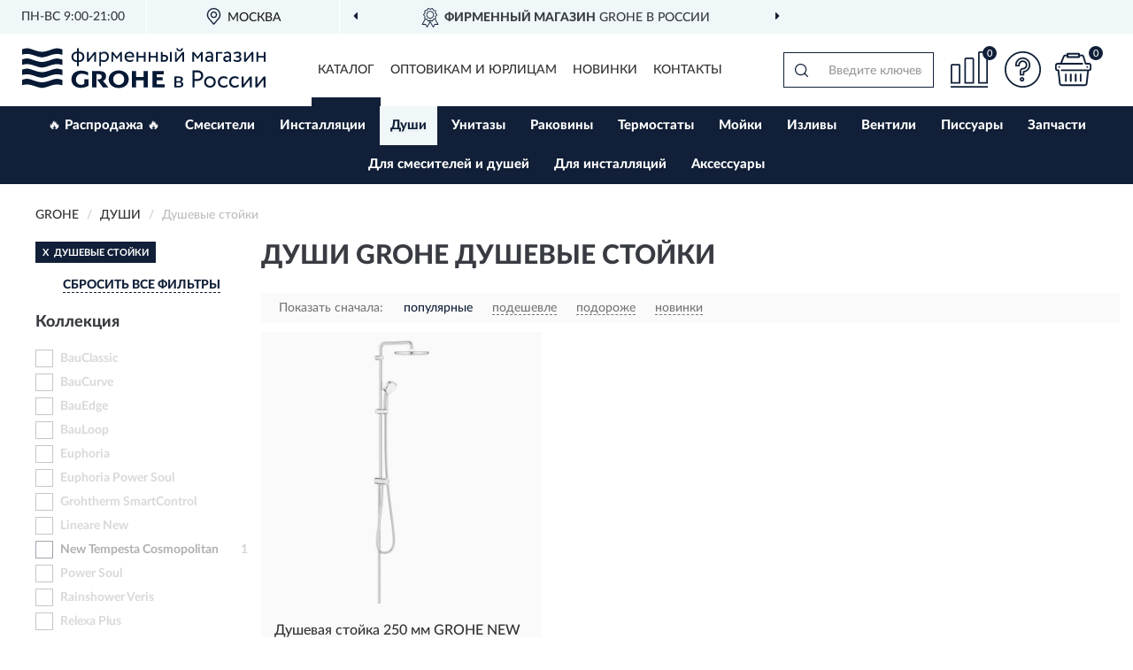

--- FILE ---
content_type: text/html; charset=utf-8
request_url: https://gr-store.ru/dushi/dushevye-stoyki/
body_size: 13513
content:
<!DOCTYPE html>
<html dir="ltr" lang="ru">
<head>
<meta charset="UTF-8" />
<meta name="viewport" content="width=device-width, initial-scale=1, shrink-to-fit=no" />
<base href="https://gr-store.ru/" />
<link rel="preload" href="catalog/view/fonts/Lato-Medium.woff2" as="font" type="font/woff2" crossorigin="anonymous" />
<link rel="preload" href="catalog/view/fonts/Lato-Heavy.woff2" as="font" type="font/woff2" crossorigin="anonymous" />
<link rel="preload" href="catalog/view/fonts/Lato-Bold.woff2" as="font" type="font/woff2" crossorigin="anonymous" />
<link rel="preload" href="catalog/view/fonts/font-awesome/fonts/fontawesome-webfont.woff2" as="font" type="font/woff2" crossorigin="anonymous" />
<link rel="preload" href="catalog/view/javascript/jquery/jquery.min.js" as="script" type="text/javascript" />
<link rel="preload" href="catalog/view/theme/coloring/assets/bootstrap/css/bootstrap.min.css" as="style" type="text/css" />
<link rel="preload" href="catalog/view/theme/coloring/stylesheet/style.css?ver=68" as="style" type="text/css" />
<title>Души GROHE Душевые стойки. Официальный Сайт GROHE в России.</title>
<meta name="description" content="Купить ✅ души GROHE (GROHE) Душевые стойки ❤️ по низкой цене можно на ❗ Официальном Сайте GROHE с доставкой ✈️ по всей России." /><meta name="yandex-verification" content="bdaad7d8aad73d90" /><meta http-equiv="X-UA-Compatible" content="IE=edge">
<link rel="apple-touch-icon" sizes="76x76" href="favicon-76x76.png" />
<link rel="apple-touch-icon" sizes="192x192" href="favicon-192x192.png" />
<link rel="icon" type="image/png" sizes="192x192" href="favicon-192x192.png" />
<meta name="msapplication-config" content="browserconfig.xml" />
<meta name="theme-color" content="#FFFFFF" />
<link href="https://gr-store.ru/dushi/dushevye-stoyki/" rel="canonical" />
<script src="catalog/view/javascript/jquery/jquery.min.js"></script>
<link href="catalog/view/theme/coloring/assets/bootstrap/css/bootstrap.min.css" rel="stylesheet" type="text/css" />
<link href="catalog/view/theme/coloring/stylesheet/style.css?ver=68" rel="stylesheet" type="text/css" />
</head>
<body class="product-category category-2">
<header class="nobg">
		<div class="top-menu-bgr-box msk">
		<div class="container">
			<div class="row">
				<div class="working_time col-xs-6 col-sm-3 col-md-3 col-lg-2 text-center">
					<div class="rezim">ПН-ВС 9:00-21:00</div>
				</div>
				<div class="current-city-holder col-xs-6 col-sm-3 col-md-3 col-lg-2 text-center">
					<button type="button" class="btn btn-link current-city"><i></i><span>Москва</span></button>
					<div class="check-city-block">
						<p class="title">Ваш город - <span>Москва</span></p>
						<div class="check-city-button-holder">
							<button class="btn yes-button">Да</button>
							<button class="btn no-button" data-toggle="modal" data-target="#userCity">Выбрать другой город</button>
						</div>
						<p class="check-city-notification">От выбраного города зависят сроки доставки</p>
					</div>	
				</div>
				<div class="top-advantage col-xs-12 text-center msk">
					<div class="advantage" id="advantage_carousel">
						<div class="advantage-block"><span><b>Фирменный магазин</b> GROHE в России</span></div>
						<div class="advantage-block"><span><b>Доставим</b> по всей России</span></div>						<div class="advantage-block"><span><b>Полный</b> ассортимент бренда</span></div>					</div>
				</div>
							</div>
		</div>
	</div>
			<div class="header-bgr-box nobg">
		<div class="container">
									<div class="row">
				<div class="logo-block col-md-3 col-sm-12 col-xs-12">
					<div id="logo">
					  					  							<a href="https://gr-store.ru/"><img src="/image/catalog/logo.svg" width="275" height="48" title="Gr-Store.ru" alt="Gr-Store.ru" class="img-responsive" /></a>
											  					</div>
				</div>
				<div class="catalog-block col-md-5 col-xs-12 text-center">
					<div class="catalog-line text-center">
						<div class="catalog-item text-center">
							<a role="button" onclick="getcatalog();" class="catalog-url">Каталог</a>
						</div>
						<div class="catalog-item text-center">
							<a href="https://gr-store.ru/contacts-opt" class="opt-url">Оптовикам и юрлицам</a>						</div>
						<div class="catalog-item text-center">
													<a href="https://gr-store.ru/novinki" class="novinki-url">Новинки</a>												</div>
						<div class="catalog-item text-center">
							<a href="https://gr-store.ru/contacts" class="contacts-url">Контакты</a>						</div>
					</div>
				</div>
				<div class="cart-block col-md-2 col-sm-4 col-xs-5 text-center">
					<div class="row">
						<div class="cart-item compare-icon col-xs-4">
							<a rel="nofollow" href="https://gr-store.ru/compare-products/" class="mcompare"><span id="mcompare-total" class="compare-qty">0</span></a>
						</div>
						<div class="cart-item help-icon col-xs-4">
							<a role="button" class="mhelp dropdown-toggle" data-toggle="dropdown"><span style="font-size:0">Справка</span></a>
							<ul class="help-icon-menu dropdown-menu">
								<li><a href="https://gr-store.ru/dostavka"><i class="fa fa-circle"></i> Доставка</a></li>
								<li><a href="https://gr-store.ru/oplata"><i class="fa fa-circle"></i> Оплата</a></li>
								<li><a href="https://gr-store.ru/vozvrat"><i class="fa fa-circle"></i> Возврат</a></li>
							</ul>
						</div>
						<div class="cart-item cart-icon col-xs-4">
							<a rel="nofollow" href="/simplecheckout/" class="mcart"><span id="mcart-total" class="cart-qty">0</span></a>
						</div>
					</div>
				</div>
				<div class="search-block col-md-2 col-sm-8 col-xs-7"><div id="search" class="input-group">
	<span class="input-group-btn"><button type="button" class="btn" id="search-button"><span style="display:block;font-size:0">Поиск</span></button></span>
	<input type="text" name="search" value="" placeholder="Введите ключевое слово" class="form-control" />
</div></div>
			</div>
					</div>
	</div>
			<div class="menu-top-box">
		<div class="container">
			<div id="menu-list-top">
											<div class="menu-item">
					<a href="https://gr-store.ru/rasprodazha/">🔥 Распродажа 🔥</a>				</div>
								<div class="menu-item">
					<a href="https://gr-store.ru/smesiteli/">Смесители</a>				</div>
								<div class="menu-item">
					<a href="https://gr-store.ru/installjatsii/">Инсталляции</a>				</div>
								<div class="menu-item">
					<a href="https://gr-store.ru/dushi/" class="active">Души</a>				</div>
								<div class="menu-item">
					<a href="https://gr-store.ru/unitazy/">Унитазы</a>				</div>
								<div class="menu-item">
					<a href="https://gr-store.ru/rakoviny/">Раковины</a>				</div>
								<div class="menu-item">
					<a href="https://gr-store.ru/termostaty/">Термостаты</a>				</div>
								<div class="menu-item">
					<a href="https://gr-store.ru/mojki/">Мойки</a>				</div>
								<div class="menu-item">
					<a href="https://gr-store.ru/izlivy/">Изливы</a>				</div>
								<div class="menu-item">
					<a href="https://gr-store.ru/ventili/">Вентили</a>				</div>
								<div class="menu-item">
					<a href="https://gr-store.ru/pissuary/">Писсуары</a>				</div>
								<div class="menu-item">
					<a href="https://gr-store.ru/zapchasti/">Запчасти</a>				</div>
								<div class="menu-item">
					<a href="https://gr-store.ru/dlja-smesitelej-i-dushej/">Для смесителей и душей</a>				</div>
								<div class="menu-item">
					<a href="https://gr-store.ru/dlja-instaljatsij/">Для инсталляций</a>				</div>
								<div class="menu-item">
					<a href="https://gr-store.ru/aksessuary/">Аксессуары</a>				</div>
										</div>
					</div>
    </div>
	</header>
<div class="hidden" id="mapdata" data-lat="55.76" data-lon="37.64"></div>
<div class="hidden" id="mapcity" data-text="Москва" data-kladr="7700000000000" data-zip="115172" data-fias="0c5b2444-70a0-4932-980c-b4dc0d3f02b5"></div>
<div class="hidden" id="userip" data-text="18.223.247.234" data-recook="0"></div>
<div class="container category-page">
  <div class="row">
	<div class="breadcrumb-line col-sm-12">
		<ul class="breadcrumb" itemscope="" itemtype="http://schema.org/BreadcrumbList">
											<li itemscope="" itemprop="itemListElement" itemtype="http://schema.org/ListItem"><a itemprop="item" href="https://gr-store.ru/"><span itemprop="name">GROHE</span></a><meta itemprop="position" content="1" /></li>
														<li itemscope="" itemprop="itemListElement" itemtype="http://schema.org/ListItem"><a itemprop="item" href="https://gr-store.ru/dushi/"><span itemprop="name">Души</span></a><meta itemprop="position" content="2" /></li>
														<li itemscope="" itemprop="itemListElement" itemtype="http://schema.org/ListItem" class="active"><span itemprop="name">Душевые стойки</span><link itemprop="item" href="https://gr-store.ru/dushi/dushevye-stoyki/" /><meta itemprop="position" content="3" /></li>
							</ul>
	</div>
		<div id="column-left" class="col-md-3 col-sm-4 hidden-xs">
    <div id="panel-filterpro0" class="panel-filterpro">
	<div class="panel panel-default">
		<div class="panel-heading">
						<div class="filterons">
																																																																																																																																																																																																																																																																																																																																																																																																																																																																																																																																																																																																																																																																																																																																																																																																																																																																																																																																																																																																																																																																																																																																																																																																																																																																																											<div class="filteron-item" data-text="fi_29_292"><span>X</span> Душевые стойки</div>
																																																																																																																																																																																																																																																																																																																																																																																																																																																																																																																																																																																																																																																																																																																																																																																																																																																																															</div>
						<div class="filterclrs">
				<a href="https://gr-store.ru/dushi/" id="clear_filter" rel="nofollow">СБРОСИТЬ ВСЕ ФИЛЬТРЫ</a>
			</div>
					</div>
		<div class="list-group">
			<div class="filter_groups">			<a role="button" class="list-group-item">Коллекция</a>
		<div class="list-group-item">
														<div class="checkbox rshaded shaded">
					<label>						<input id="fi_16_95" name="filterpro[16][]" type="checkbox" data-frl="bauclassic/" value="95" disabled="disabled" />
						<a class="name">BauClassic</a><span class="count"></span>
					</label>
				</div>
																			<div class="checkbox rshaded shaded">
					<label>						<input id="fi_16_96" name="filterpro[16][]" type="checkbox" data-frl="baucurve/" value="96" disabled="disabled" />
						<a class="name">BauCurve</a><span class="count"></span>
					</label>
				</div>
																			<div class="checkbox rshaded shaded">
					<label>						<input id="fi_16_98" name="filterpro[16][]" type="checkbox" data-frl="bauedge/" value="98" disabled="disabled" />
						<a class="name">BauEdge</a><span class="count"></span>
					</label>
				</div>
																			<div class="checkbox rshaded shaded">
					<label>						<input id="fi_16_100" name="filterpro[16][]" type="checkbox" data-frl="bauloop/" value="100" disabled="disabled" />
						<a class="name">BauLoop</a><span class="count"></span>
					</label>
				</div>
																			<div class="checkbox rshaded shaded noshow hidden">
					<label>						<input id="fi_16_108" name="filterpro[16][]" type="checkbox" data-frl="concetto/" value="108" disabled="disabled" />
						<a class="name">Concetto</a><span class="count"></span>
					</label>
				</div>
																			<div class="checkbox rshaded shaded noshow hidden">
					<label>						<input id="fi_16_409" name="filterpro[16][]" type="checkbox" data-frl="essence1/" value="409" disabled="disabled" />
						<a class="name">Essence+</a><span class="count"></span>
					</label>
				</div>
																			<div class="checkbox rshaded shaded">
					<label>						<input id="fi_16_410" name="filterpro[16][]" type="checkbox" data-frl="euphoria/" value="410" disabled="disabled" />
						<a class="name">Euphoria</a><span class="count"></span>
					</label>
				</div>
																			<div class="checkbox rshaded shaded noshow hidden">
					<label>						<input id="fi_16_921" name="filterpro[16][]" type="checkbox" data-frl="euphoria-champagne/" value="921" disabled="disabled" />
						<a class="name">Euphoria Champagne</a><span class="count"></span>
					</label>
				</div>
																			<div class="checkbox rshaded shaded noshow hidden">
					<label>						<input id="fi_16_411" name="filterpro[16][]" type="checkbox" data-frl="euphoria-concetto-system/" value="411" disabled="disabled" />
						<a class="name">Euphoria Concetto System</a><span class="count"></span>
					</label>
				</div>
																			<div class="checkbox rshaded shaded noshow hidden">
					<label>						<input id="fi_16_412" name="filterpro[16][]" type="checkbox" data-frl="euphoria-cosmopolitan/" value="412" disabled="disabled" />
						<a class="name">Euphoria Cosmopolitan</a><span class="count"></span>
					</label>
				</div>
																			<div class="checkbox rshaded shaded noshow hidden">
					<label>						<input id="fi_16_413" name="filterpro[16][]" type="checkbox" data-frl="euphoria-cube/" value="413" disabled="disabled" />
						<a class="name">Euphoria Cube</a><span class="count"></span>
					</label>
				</div>
																			<div class="checkbox rshaded shaded noshow hidden">
					<label>						<input id="fi_16_927" name="filterpro[16][]" type="checkbox" data-frl="euphoria-cube1/" value="927" disabled="disabled" />
						<a class="name">Euphoria Cube+</a><span class="count"></span>
					</label>
				</div>
																			<div class="checkbox rshaded shaded">
					<label>						<input id="fi_16_416" name="filterpro[16][]" type="checkbox" data-frl="euphoria-power-soul/" value="416" disabled="disabled" />
						<a class="name">Euphoria Power Soul</a><span class="count"></span>
					</label>
				</div>
																			<div class="checkbox rshaded shaded noshow hidden">
					<label>						<input id="fi_16_417" name="filterpro[16][]" type="checkbox" data-frl="euphoria-smartcontrol/" value="417" disabled="disabled" />
						<a class="name">Euphoria SmartControl</a><span class="count"></span>
					</label>
				</div>
																			<div class="checkbox rshaded shaded noshow hidden">
					<label>						<input id="fi_16_418" name="filterpro[16][]" type="checkbox" data-frl="euphoria-smartcontrol-cube/" value="418" disabled="disabled" />
						<a class="name">Euphoria SmartControl Cube</a><span class="count"></span>
					</label>
				</div>
																			<div class="checkbox rshaded shaded noshow hidden">
					<label>						<input id="fi_16_419" name="filterpro[16][]" type="checkbox" data-frl="euphoria-smartcontrol-system/" value="419" disabled="disabled" />
						<a class="name">Euphoria SmartControl System</a><span class="count"></span>
					</label>
				</div>
																			<div class="checkbox rshaded shaded noshow hidden">
					<label>						<input id="fi_16_420" name="filterpro[16][]" type="checkbox" data-frl="euphoria-system/" value="420" disabled="disabled" />
						<a class="name">Euphoria System</a><span class="count"></span>
					</label>
				</div>
																			<div class="checkbox rshaded shaded noshow hidden">
					<label>						<input id="fi_16_116" name="filterpro[16][]" type="checkbox" data-frl="eurocube/" value="116" disabled="disabled" />
						<a class="name">Eurocube</a><span class="count"></span>
					</label>
				</div>
																			<div class="checkbox rshaded shaded noshow hidden">
					<label>						<input id="fi_16_120" name="filterpro[16][]" type="checkbox" data-frl="euroeco/" value="120" disabled="disabled" />
						<a class="name">Euroeco</a><span class="count"></span>
					</label>
				</div>
																			<div class="checkbox rshaded shaded noshow hidden">
					<label>						<input id="fi_16_124" name="filterpro[16][]" type="checkbox" data-frl="europlus/" value="124" disabled="disabled" />
						<a class="name">Europlus</a><span class="count"></span>
					</label>
				</div>
																			<div class="checkbox rshaded shaded noshow hidden">
					<label>						<input id="fi_16_127" name="filterpro[16][]" type="checkbox" data-frl="eurosmart/" value="127" disabled="disabled" />
						<a class="name">Eurosmart</a><span class="count"></span>
					</label>
				</div>
																			<div class="checkbox rshaded shaded noshow hidden">
					<label>						<input id="fi_16_128" name="filterpro[16][]" type="checkbox" data-frl="eurosmart-cosmopolitan/" value="128" disabled="disabled" />
						<a class="name">Eurosmart Cosmopolitan</a><span class="count"></span>
					</label>
				</div>
																			<div class="checkbox rshaded shaded noshow hidden">
					<label>						<input id="fi_16_132" name="filterpro[16][]" type="checkbox" data-frl="eurostyle-new/" value="132" disabled="disabled" />
						<a class="name">Eurostyle New</a><span class="count"></span>
					</label>
				</div>
																			<div class="checkbox rshaded shaded noshow hidden">
					<label>						<input id="fi_16_424" name="filterpro[16][]" type="checkbox" data-frl="f-digital-deluxe/" value="424" disabled="disabled" />
						<a class="name">F-digital Deluxe</a><span class="count"></span>
					</label>
				</div>
																			<div class="checkbox rshaded shaded noshow hidden">
					<label>						<input id="fi_16_134" name="filterpro[16][]" type="checkbox" data-frl="grohtherm/" value="134" disabled="disabled" />
						<a class="name">Grohtherm</a><span class="count"></span>
					</label>
				</div>
																			<div class="checkbox rshaded shaded noshow hidden">
					<label>						<input id="fi_16_426" name="filterpro[16][]" type="checkbox" data-frl="grohtherm-cosmopolitan-new/" value="426" disabled="disabled" />
						<a class="name">Grohtherm Cosmopolitan New</a><span class="count"></span>
					</label>
				</div>
																			<div class="checkbox rshaded shaded noshow hidden">
					<label>						<input id="fi_16_136" name="filterpro[16][]" type="checkbox" data-frl="grohtherm-cube/" value="136" disabled="disabled" />
						<a class="name">Grohtherm Cube</a><span class="count"></span>
					</label>
				</div>
																			<div class="checkbox rshaded shaded">
					<label>						<input id="fi_16_140" name="filterpro[16][]" type="checkbox" data-frl="grohtherm-smartcontrol/" value="140" disabled="disabled" />
						<a class="name">Grohtherm SmartControl</a><span class="count"></span>
					</label>
				</div>
																			<div class="checkbox rshaded shaded noshow hidden">
					<label>						<input id="fi_16_917" name="filterpro[16][]" type="checkbox" data-frl="grohtherm-smartcontrol-perfect/" value="917" disabled="disabled" />
						<a class="name">Grohtherm SmartControl Perfect</a><span class="count"></span>
					</label>
				</div>
																			<div class="checkbox rshaded shaded">
					<label>						<input id="fi_16_143" name="filterpro[16][]" type="checkbox" data-frl="lineare-new/" value="143" disabled="disabled" />
						<a class="name">Lineare New</a><span class="count"></span>
					</label>
				</div>
																			<div class="checkbox rshaded shaded noshow hidden">
					<label>						<input id="fi_16_427" name="filterpro[16][]" type="checkbox" data-frl="movario/" value="427" disabled="disabled" />
						<a class="name">Movario</a><span class="count"></span>
					</label>
				</div>
																			<div class="checkbox rshaded noshow hidden">
					<label>						<input id="fi_16_428" name="filterpro[16][]" type="checkbox" data-frl="new-tempesta/" value="428" />
						<a href="https://gr-store.ru/dushi/new-tempesta/" rel="nofollow" class="name">New Tempesta</a><span class="count">1</span>
					</label>
				</div>
																			<div class="checkbox rshaded">
					<label>						<input id="fi_16_429" name="filterpro[16][]" type="checkbox" data-frl="new-tempesta-cosmopolitan/" value="429" />
						<a href="https://gr-store.ru/dushi/new-tempesta-cosmopolitan/" rel="nofollow" class="name">New Tempesta Cosmopolitan</a><span class="count">1</span>
					</label>
				</div>
																			<div class="checkbox rshaded shaded noshow hidden">
					<label>						<input id="fi_16_430" name="filterpro[16][]" type="checkbox" data-frl="new-tempesta-rustic/" value="430" disabled="disabled" />
						<a class="name">New Tempesta Rustic</a><span class="count"></span>
					</label>
				</div>
																			<div class="checkbox rshaded shaded">
					<label>						<input id="fi_16_432" name="filterpro[16][]" type="checkbox" data-frl="power-soul/" value="432" disabled="disabled" />
						<a class="name">Power Soul</a><span class="count"></span>
					</label>
				</div>
																			<div class="checkbox rshaded shaded noshow hidden">
					<label>						<input id="fi_16_433" name="filterpro[16][]" type="checkbox" data-frl="power-soul-cosmopolitan/" value="433" disabled="disabled" />
						<a class="name">Power Soul Cosmopolitan</a><span class="count"></span>
					</label>
				</div>
																			<div class="checkbox rshaded shaded noshow hidden">
					<label>						<input id="fi_16_150" name="filterpro[16][]" type="checkbox" data-frl="rainshower/" value="150" disabled="disabled" />
						<a class="name">Rainshower</a><span class="count"></span>
					</label>
				</div>
																			<div class="checkbox rshaded shaded noshow hidden">
					<label>						<input id="fi_16_434" name="filterpro[16][]" type="checkbox" data-frl="rainshower-allure/" value="434" disabled="disabled" />
						<a class="name">Rainshower Allure</a><span class="count"></span>
					</label>
				</div>
																			<div class="checkbox rshaded shaded noshow hidden">
					<label>						<input id="fi_16_436" name="filterpro[16][]" type="checkbox" data-frl="rainshower-cosmopolitan/" value="436" disabled="disabled" />
						<a class="name">Rainshower Cosmopolitan</a><span class="count"></span>
					</label>
				</div>
																			<div class="checkbox rshaded shaded noshow hidden">
					<label>						<input id="fi_16_940" name="filterpro[16][]" type="checkbox" data-frl="rainshower-cube/" value="940" disabled="disabled" />
						<a class="name">Rainshower Cube</a><span class="count"></span>
					</label>
				</div>
																			<div class="checkbox rshaded shaded noshow hidden">
					<label>						<input id="fi_16_437" name="filterpro[16][]" type="checkbox" data-frl="rainshower-eco/" value="437" disabled="disabled" />
						<a class="name">Rainshower Eco</a><span class="count"></span>
					</label>
				</div>
																			<div class="checkbox rshaded shaded noshow hidden">
					<label>						<input id="fi_16_440" name="filterpro[16][]" type="checkbox" data-frl="rainshower-f-series/" value="440" disabled="disabled" />
						<a class="name">Rainshower F-Series</a><span class="count"></span>
					</label>
				</div>
																			<div class="checkbox rshaded shaded noshow hidden">
					<label>						<input id="fi_16_922" name="filterpro[16][]" type="checkbox" data-frl="rainshower-grandera/" value="922" disabled="disabled" />
						<a class="name">Rainshower Grandera</a><span class="count"></span>
					</label>
				</div>
																			<div class="checkbox rshaded shaded noshow hidden">
					<label>						<input id="fi_16_441" name="filterpro[16][]" type="checkbox" data-frl="rainshower-icon/" value="441" disabled="disabled" />
						<a class="name">Rainshower Icon</a><span class="count"></span>
					</label>
				</div>
																			<div class="checkbox rshaded shaded noshow hidden">
					<label>						<input id="fi_16_910" name="filterpro[16][]" type="checkbox" data-frl="rainshower-mono/" value="910" disabled="disabled" />
						<a class="name">Rainshower Mono</a><span class="count"></span>
					</label>
				</div>
																			<div class="checkbox rshaded shaded noshow hidden">
					<label>						<input id="fi_16_443" name="filterpro[16][]" type="checkbox" data-frl="rainshower-rustic/" value="443" disabled="disabled" />
						<a class="name">Rainshower Rustic</a><span class="count"></span>
					</label>
				</div>
																			<div class="checkbox rshaded shaded noshow hidden">
					<label>						<input id="fi_16_911" name="filterpro[16][]" type="checkbox" data-frl="rainshower-smartactive-cube/" value="911" disabled="disabled" />
						<a class="name">Rainshower SmartActive Cube</a><span class="count"></span>
					</label>
				</div>
																			<div class="checkbox rshaded shaded noshow hidden">
					<label>						<input id="fi_16_912" name="filterpro[16][]" type="checkbox" data-frl="rainshower-smartconnect/" value="912" disabled="disabled" />
						<a class="name">Rainshower SmartConnect</a><span class="count"></span>
					</label>
				</div>
																			<div class="checkbox rshaded shaded noshow hidden">
					<label>						<input id="fi_16_151" name="filterpro[16][]" type="checkbox" data-frl="rainshower-smartcontrol/" value="151" disabled="disabled" />
						<a class="name">Rainshower SmartControl</a><span class="count"></span>
					</label>
				</div>
																			<div class="checkbox rshaded shaded noshow hidden">
					<label>						<input id="fi_16_444" name="filterpro[16][]" type="checkbox" data-frl="rainshower-solo/" value="444" disabled="disabled" />
						<a class="name">Rainshower Solo</a><span class="count"></span>
					</label>
				</div>
																			<div class="checkbox rshaded shaded">
					<label>						<input id="fi_16_448" name="filterpro[16][]" type="checkbox" data-frl="rainshower-veris/" value="448" disabled="disabled" />
						<a class="name">Rainshower Veris</a><span class="count"></span>
					</label>
				</div>
																			<div class="checkbox rshaded shaded noshow hidden">
					<label>						<input id="fi_16_449" name="filterpro[16][]" type="checkbox" data-frl="relexa/" value="449" disabled="disabled" />
						<a class="name">Relexa</a><span class="count"></span>
					</label>
				</div>
																			<div class="checkbox rshaded shaded">
					<label>						<input id="fi_16_905" name="filterpro[16][]" type="checkbox" data-frl="relexa-plus/" value="905" disabled="disabled" />
						<a class="name">Relexa Plus</a><span class="count"></span>
					</label>
				</div>
																			<div class="checkbox rshaded shaded noshow hidden">
					<label>						<input id="fi_16_906" name="filterpro[16][]" type="checkbox" data-frl="relexa-ultra/" value="906" disabled="disabled" />
						<a class="name">Relexa Ultra</a><span class="count"></span>
					</label>
				</div>
																			<div class="checkbox rshaded shaded noshow hidden">
					<label>						<input id="fi_16_453" name="filterpro[16][]" type="checkbox" data-frl="sena/" value="453" disabled="disabled" />
						<a class="name">Sena</a><span class="count"></span>
					</label>
				</div>
																			<div class="checkbox rshaded shaded noshow hidden">
					<label>						<input id="fi_16_924" name="filterpro[16][]" type="checkbox" data-frl="sena-trigger-spray/" value="924" disabled="disabled" />
						<a class="name">Sena Trigger Spray</a><span class="count"></span>
					</label>
				</div>
																			<div class="checkbox rshaded shaded noshow hidden">
					<label>						<input id="fi_16_455" name="filterpro[16][]" type="checkbox" data-frl="smartcontrol/" value="455" disabled="disabled" />
						<a class="name">SmartControl</a><span class="count"></span>
					</label>
				</div>
																			<div class="checkbox rshaded shaded noshow hidden">
					<label>						<input id="fi_16_456" name="filterpro[16][]" type="checkbox" data-frl="tempesta/" value="456" disabled="disabled" />
						<a class="name">Tempesta</a><span class="count"></span>
					</label>
				</div>
																			<div class="checkbox rshaded shaded noshow hidden">
					<label>						<input id="fi_16_925" name="filterpro[16][]" type="checkbox" data-frl="tempesta-f/" value="925" disabled="disabled" />
						<a class="name">Tempesta-F</a><span class="count"></span>
					</label>
				</div>
																			<div class="checkbox rshaded shaded noshow hidden">
					<label>						<input id="fi_16_915" name="filterpro[16][]" type="checkbox" data-frl="tempesta-f-trigger-spray/" value="915" disabled="disabled" />
						<a class="name">Tempesta-F Trigger Spray</a><span class="count"></span>
					</label>
				</div>
																			<div class="checkbox rshaded shaded noshow hidden">
					<label>						<input id="fi_16_457" name="filterpro[16][]" type="checkbox" data-frl="tempesta-classic/" value="457" disabled="disabled" />
						<a class="name">Tempesta Classic</a><span class="count"></span>
					</label>
				</div>
																			<div class="checkbox rshaded shaded noshow hidden">
					<label>						<input id="fi_16_458" name="filterpro[16][]" type="checkbox" data-frl="tempesta-cosmopolitan/" value="458" disabled="disabled" />
						<a class="name">Tempesta Cosmopolitan</a><span class="count"></span>
					</label>
				</div>
																			<div class="checkbox rshaded shaded noshow hidden">
					<label>						<input id="fi_16_918" name="filterpro[16][]" type="checkbox" data-frl="tempesta-cosmopolitan-system/" value="918" disabled="disabled" />
						<a class="name">Tempesta Cosmopolitan System</a><span class="count"></span>
					</label>
				</div>
																			<div class="checkbox rshaded shaded noshow hidden">
					<label>						<input id="fi_16_459" name="filterpro[16][]" type="checkbox" data-frl="tempesta-new/" value="459" disabled="disabled" />
						<a class="name">Tempesta New</a><span class="count"></span>
					</label>
				</div>
																			<div class="checkbox rshaded shaded noshow hidden">
					<label>						<input id="fi_16_928" name="filterpro[16][]" type="checkbox" data-frl="tempesta-new-rustic/" value="928" disabled="disabled" />
						<a class="name">Tempesta New Rustic</a><span class="count"></span>
					</label>
				</div>
																		<div class="showall"><a role="button" class="showalls">Показать все</a><a role="button" class="hidealls hidden">Скрыть</a></div>
					</div>
			<a role="button" class="list-group-item">Назначение</a>
		<div class="list-group-item">
														<div class="checkbox">
					<label>						<input id="fi_1_3" name="filterpro[1][]" type="checkbox" data-frl="dlya-dusha/" value="3" />
						<a href="https://gr-store.ru/dushi/dlya-dusha/" rel="nofollow" class="name">Для душа</a><span class="count">1</span>
					</label>
				</div>
																			<div class="checkbox rshaded shaded">
					<label>						<input id="fi_1_298" name="filterpro[1][]" type="checkbox" data-frl="dlya-vanny-s-dushem/" value="298" disabled="disabled" />
						<a class="name">Для ванны с душем</a><span class="count"></span>
					</label>
				</div>
																			<div class="checkbox rshaded shaded">
					<label>						<input id="fi_1_6" name="filterpro[1][]" type="checkbox" data-frl="universalnye/" value="6" disabled="disabled" />
						<a class="name">Универсальные</a><span class="count"></span>
					</label>
				</div>
																</div>
			<a role="button" class="list-group-item">Материал</a>
		<div class="list-group-item">
														<div class="checkbox rshaded shaded">
					<label>						<input id="fi_7_318" name="filterpro[7][]" type="checkbox" data-frl="alyuminievye/" value="318" disabled="disabled" />
						<a class="name">Алюминиевые</a><span class="count"></span>
					</label>
				</div>
																			<div class="checkbox rshaded shaded">
					<label>						<input id="fi_7_316" name="filterpro[7][]" type="checkbox" data-frl="iz-nerjaveyki/" value="316" disabled="disabled" />
						<a class="name">Из нержавейки</a><span class="count"></span>
					</label>
				</div>
																			<div class="checkbox rshaded shaded">
					<label>						<input id="fi_7_317" name="filterpro[7][]" type="checkbox" data-frl="latunnye/" value="317" disabled="disabled" />
						<a class="name">Латунные</a><span class="count"></span>
					</label>
				</div>
																			<div class="checkbox rshaded shaded">
					<label>						<input id="fi_7_45" name="filterpro[7][]" type="checkbox" data-frl="plastikovye/" value="45" disabled="disabled" />
						<a class="name">Пластиковые</a><span class="count"></span>
					</label>
				</div>
																</div>
			<a role="button" class="list-group-item">Цвет</a>
		<div class="list-group-item">
														<div class="checkbox">
					<label>						<input id="fi_17_168" name="filterpro[17][]" type="checkbox" data-frl="hrom/" value="168" />
						<a href="https://gr-store.ru/dushi/hrom/" rel="nofollow" class="name">Хром</a><span class="count">1</span>
					</label>
				</div>
																			<div class="checkbox rshaded shaded">
					<label>						<input id="fi_17_161" name="filterpro[17][]" type="checkbox" data-frl="belaya-luna/" value="161" disabled="disabled" />
						<a class="name">Белая луна</a><span class="count"></span>
					</label>
				</div>
																			<div class="checkbox rshaded shaded">
					<label>						<input id="fi_17_162" name="filterpro[17][]" type="checkbox" data-frl="zoloto/" value="162" disabled="disabled" />
						<a class="name">Золото</a><span class="count"></span>
					</label>
				</div>
																			<div class="checkbox rshaded shaded">
					<label>						<input id="fi_17_164" name="filterpro[17][]" type="checkbox" data-frl="superstal/" value="164" disabled="disabled" />
						<a class="name">Суперсталь</a><span class="count"></span>
					</label>
				</div>
																			<div class="checkbox rshaded shaded">
					<label>						<input id="fi_17_165" name="filterpro[17][]" type="checkbox" data-frl="temnyy-grafit/" value="165" disabled="disabled" />
						<a class="name">Темный графит</a><span class="count"></span>
					</label>
				</div>
																			<div class="checkbox rshaded shaded">
					<label>						<input id="fi_17_166" name="filterpro[17][]" type="checkbox" data-frl="teplyy-zakat/" value="166" disabled="disabled" />
						<a class="name">Теплый закат</a><span class="count"></span>
					</label>
				</div>
																			<div class="checkbox rshaded shaded">
					<label>						<input id="fi_17_167" name="filterpro[17][]" type="checkbox" data-frl="holodnyy-rassvet/" value="167" disabled="disabled" />
						<a class="name">Холодный рассвет</a><span class="count"></span>
					</label>
				</div>
																</div>
			<a role="button" class="list-group-item">Особенности</a>
		<div class="list-group-item">
														<div class="checkbox rshaded shaded">
					<label>						<input id="fi_20_181" name="filterpro[20][]" type="checkbox" data-frl="s-zashchitoy-ot-obratnogo-potoka/" value="181" disabled="disabled" />
						<a class="name">С защитой от обратного потока</a><span class="count"></span>
					</label>
				</div>
																			<div class="checkbox rshaded shaded">
					<label>						<input id="fi_20_344" name="filterpro[20][]" type="checkbox" data-frl="s-zashchitoy-ot-perekruchivaniya/" value="344" disabled="disabled" />
						<a class="name">С защитой от перекручивания</a><span class="count"></span>
					</label>
				</div>
																			<div class="checkbox rshaded shaded">
					<label>						<input id="fi_20_345" name="filterpro[20][]" type="checkbox" data-frl="sovmestimye-s-protochnym-vodonagrevatelem/" value="345" disabled="disabled" />
						<a class="name">Совместимые с проточным водонагревателем</a><span class="count"></span>
					</label>
				</div>
																			<div class="checkbox rshaded shaded">
					<label>						<input id="fi_20_343" name="filterpro[20][]" type="checkbox" data-frl="so-vstraivaemoy-sistemoy/" value="343" disabled="disabled" />
						<a class="name">Со встраиваемой системой</a><span class="count"></span>
					</label>
				</div>
																			<div class="checkbox rshaded shaded">
					<label>						<input id="fi_20_182" name="filterpro[20][]" type="checkbox" data-frl="s-ogranicheniem-temperatury/" value="182" disabled="disabled" />
						<a class="name">С ограничением температуры</a><span class="count"></span>
					</label>
				</div>
																			<div class="checkbox rshaded shaded">
					<label>						<input id="fi_20_341" name="filterpro[20][]" type="checkbox" data-frl="s-ogranichitelem-rashoda-vody/" value="341" disabled="disabled" />
						<a class="name">С ограничителем расхода воды</a><span class="count"></span>
					</label>
				</div>
																			<div class="checkbox rshaded shaded noshow hidden">
					<label>						<input id="fi_20_184" name="filterpro[20][]" type="checkbox" data-frl="s-podsvetkoy/" value="184" disabled="disabled" />
						<a class="name">С подсветкой</a><span class="count"></span>
					</label>
				</div>
																			<div class="checkbox rshaded shaded">
					<label>						<input id="fi_20_346" name="filterpro[20][]" type="checkbox" data-frl="s-regulirovkoy-po-vysote/" value="346" disabled="disabled" />
						<a class="name">С регулировкой по высоте</a><span class="count"></span>
					</label>
				</div>
																			<div class="checkbox rshaded shaded">
					<label>						<input id="fi_20_342" name="filterpro[20][]" type="checkbox" data-frl="s-sistemoy-protiv-izvestkovyh-otlojeniy/" value="342" disabled="disabled" />
						<a class="name">С системой против известковых отложений</a><span class="count"></span>
					</label>
				</div>
																			<div class="checkbox rshaded shaded">
					<label>						<input id="fi_20_349" name="filterpro[20][]" type="checkbox" data-frl="s-funkciey-prostoty-uborki/" value="349" disabled="disabled" />
						<a class="name">С функцией простоты уборки</a><span class="count"></span>
					</label>
				</div>
																		<div class="showall"><a role="button" class="showalls">Показать все</a><a role="button" class="hidealls hidden">Скрыть</a></div>
					</div>
			<a role="button" class="list-group-item">Комплектация</a>
		<div class="list-group-item">
														<div class="checkbox rshaded shaded">
					<label>						<input id="fi_21_330" name="filterpro[21][]" type="checkbox" data-frl="bez-smesitelya/" value="330" disabled="disabled" />
						<a class="name">Без смесителя</a><span class="count"></span>
					</label>
				</div>
																			<div class="checkbox rshaded shaded">
					<label>						<input id="fi_21_332" name="filterpro[21][]" type="checkbox" data-frl="s-akvadimmerom1/" value="332" disabled="disabled" />
						<a class="name">С аквадиммером</a><span class="count"></span>
					</label>
				</div>
																			<div class="checkbox rshaded shaded noshow hidden">
					<label>						<input id="fi_21_190" name="filterpro[21][]" type="checkbox" data-frl="s-aeratorom/" value="190" disabled="disabled" />
						<a class="name">С аэратором</a><span class="count"></span>
					</label>
				</div>
																			<div class="checkbox rshaded shaded noshow hidden">
					<label>						<input id="fi_21_192" name="filterpro[21][]" type="checkbox" data-frl="s-ventilem/" value="192" disabled="disabled" />
						<a class="name">С вентилем</a><span class="count"></span>
					</label>
				</div>
																			<div class="checkbox rshaded shaded">
					<label>						<input id="fi_21_333" name="filterpro[21][]" type="checkbox" data-frl="s-verhnim-dushem/" value="333" disabled="disabled" />
						<a class="name">С верхним душем</a><span class="count"></span>
					</label>
				</div>
																			<div class="checkbox rshaded shaded noshow hidden">
					<label>						<input id="fi_21_198" name="filterpro[21][]" type="checkbox" data-frl="s-gibkoy-podvodkoy/" value="198" disabled="disabled" />
						<a class="name">С гибкой подводкой</a><span class="count"></span>
					</label>
				</div>
																			<div class="checkbox rshaded shaded noshow hidden">
					<label>						<input id="fi_21_199" name="filterpro[21][]" type="checkbox" data-frl="s-deviatorom/" value="199" disabled="disabled" />
						<a class="name">С девиатором</a><span class="count"></span>
					</label>
				</div>
																			<div class="checkbox rshaded shaded">
					<label>						<input id="fi_21_334" name="filterpro[21][]" type="checkbox" data-frl="s-divertorom/" value="334" disabled="disabled" />
						<a class="name">С дивертором</a><span class="count"></span>
					</label>
				</div>
																			<div class="checkbox rshaded shaded">
					<label>						<input id="fi_21_204" name="filterpro[21][]" type="checkbox" data-frl="s-dushevoy-leykoy/" value="204" disabled="disabled" />
						<a class="name">С душевой лейкой</a><span class="count"></span>
					</label>
				</div>
																			<div class="checkbox rshaded shaded">
					<label>						<input id="fi_21_206" name="filterpro[21][]" type="checkbox" data-frl="s-dushevym-shlangom/" value="206" disabled="disabled" />
						<a class="name">С душевым шлангом</a><span class="count"></span>
					</label>
				</div>
																			<div class="checkbox rshaded shaded noshow hidden">
					<label>						<input id="fi_21_335" name="filterpro[21][]" type="checkbox" data-frl="s-izlivom-dlya-vann/" value="335" disabled="disabled" />
						<a class="name">С изливом для ванн</a><span class="count"></span>
					</label>
				</div>
																			<div class="checkbox rshaded shaded noshow hidden">
					<label>						<input id="fi_21_209" name="filterpro[21][]" type="checkbox" data-frl="s-krepleniyami/" value="209" disabled="disabled" />
						<a class="name">С креплениями</a><span class="count"></span>
					</label>
				</div>
																			<div class="checkbox rshaded shaded">
					<label>						<input id="fi_21_336" name="filterpro[21][]" type="checkbox" data-frl="s-kroshteynom-dlya-verhnego-dusha/" value="336" disabled="disabled" />
						<a class="name">С кронштейном для верхнего душа</a><span class="count"></span>
					</label>
				</div>
																			<div class="checkbox rshaded shaded noshow hidden">
					<label>						<input id="fi_21_337" name="filterpro[21][]" type="checkbox" data-frl="s-mylnicey/" value="337" disabled="disabled" />
						<a class="name">С мыльницей</a><span class="count"></span>
					</label>
				</div>
																			<div class="checkbox rshaded shaded">
					<label>						<input id="fi_21_211" name="filterpro[21][]" type="checkbox" data-frl="s-nastennym-derjatelem/" value="211" disabled="disabled" />
						<a class="name">С настенным держателем</a><span class="count"></span>
					</label>
				</div>
																			<div class="checkbox rshaded shaded">
					<label>						<input id="fi_21_331" name="filterpro[21][]" type="checkbox" data-frl="so-smesitelem/" value="331" disabled="disabled" />
						<a class="name">Со смесителем</a><span class="count"></span>
					</label>
				</div>
																			<div class="checkbox rshaded shaded noshow hidden">
					<label>						<input id="fi_21_213" name="filterpro[21][]" type="checkbox" data-frl="s-pereklyuchatelem-potokov/" value="213" disabled="disabled" />
						<a class="name">С переключателем потоков</a><span class="count"></span>
					</label>
				</div>
																			<div class="checkbox rshaded shaded noshow hidden">
					<label>						<input id="fi_21_214" name="filterpro[21][]" type="checkbox" data-frl="s-polochkoy/" value="214" disabled="disabled" />
						<a class="name">С полочкой</a><span class="count"></span>
					</label>
				</div>
																			<div class="checkbox rshaded shaded noshow hidden">
					<label>						<input id="fi_21_338" name="filterpro[21][]" type="checkbox" data-frl="s-pultom-du/" value="338" disabled="disabled" />
						<a class="name">С пультом ДУ</a><span class="count"></span>
					</label>
				</div>
																			<div class="checkbox rshaded shaded">
					<label>						<input id="fi_21_217" name="filterpro[21][]" type="checkbox" data-frl="s-ruchnym-dushem/" value="217" disabled="disabled" />
						<a class="name">С ручным душем</a><span class="count"></span>
					</label>
				</div>
																			<div class="checkbox rshaded shaded noshow hidden">
					<label>						<input id="fi_21_339" name="filterpro[21][]" type="checkbox" data-frl="s-sistemoy-bystrogo-montaja/" value="339" disabled="disabled" />
						<a class="name">С системой быстрого монтажа</a><span class="count"></span>
					</label>
				</div>
																			<div class="checkbox rshaded shaded">
					<label>						<input id="fi_21_219" name="filterpro[21][]" type="checkbox" data-frl="s-termostatom1/" value="219" disabled="disabled" />
						<a class="name">С термостатом</a><span class="count"></span>
					</label>
				</div>
																			<div class="checkbox rshaded shaded noshow hidden">
					<label>						<input id="fi_21_340" name="filterpro[21][]" type="checkbox" data-frl="s-shlangovym-podklyucheniem/" value="340" disabled="disabled" />
						<a class="name">С шланговым подключением</a><span class="count"></span>
					</label>
				</div>
																			<div class="checkbox rshaded shaded noshow hidden">
					<label>						<input id="fi_21_224" name="filterpro[21][]" type="checkbox" data-frl="s-ekscentrikami/" value="224" disabled="disabled" />
						<a class="name">С эксцентриками</a><span class="count"></span>
					</label>
				</div>
																		<div class="showall"><a role="button" class="showalls">Показать все</a><a role="button" class="hidealls hidden">Скрыть</a></div>
					</div>
			<a role="button" class="list-group-item">Страна-производитель</a>
		<div class="list-group-item">
														<div class="checkbox rshaded shaded">
					<label>						<input id="fi_24_234" name="filterpro[24][]" type="checkbox" data-frl="germaniya/" value="234" disabled="disabled" />
						<a class="name">Германия</a><span class="count"></span>
					</label>
				</div>
																			<div class="checkbox rshaded shaded">
					<label>						<input id="fi_24_282" name="filterpro[24][]" type="checkbox" data-frl="italiya/" value="282" disabled="disabled" />
						<a class="name">Италия</a><span class="count"></span>
					</label>
				</div>
																			<div class="checkbox rshaded shaded">
					<label>						<input id="fi_24_239" name="filterpro[24][]" type="checkbox" data-frl="kitay/" value="239" disabled="disabled" />
						<a class="name">Китай</a><span class="count"></span>
					</label>
				</div>
																			<div class="checkbox rshaded shaded">
					<label>						<input id="fi_24_238" name="filterpro[24][]" type="checkbox" data-frl="portugaliya/" value="238" disabled="disabled" />
						<a class="name">Португалия</a><span class="count"></span>
					</label>
				</div>
																			<div class="checkbox rshaded shaded">
					<label>						<input id="fi_24_236" name="filterpro[24][]" type="checkbox" data-frl="tailand/" value="236" disabled="disabled" />
						<a class="name">Таиланд</a><span class="count"></span>
					</label>
				</div>
																</div>
			<a role="button" class="list-group-item">Тип управления</a>
		<div class="list-group-item">
														<div class="checkbox rshaded shaded">
					<label>						<input id="fi_27_299" name="filterpro[27][]" type="checkbox" data-frl="dvuhrychajnye1/" value="299" disabled="disabled" />
						<a class="name">Двухрычажные</a><span class="count"></span>
					</label>
				</div>
																			<div class="checkbox rshaded shaded">
					<label>						<input id="fi_27_303" name="filterpro[27][]" type="checkbox" data-frl="najimnye/" value="303" disabled="disabled" />
						<a class="name">Нажимные</a><span class="count"></span>
					</label>
				</div>
																			<div class="checkbox rshaded shaded">
					<label>						<input id="fi_27_300" name="filterpro[27][]" type="checkbox" data-frl="odnorychajnye1/" value="300" disabled="disabled" />
						<a class="name">Однорычажные</a><span class="count"></span>
					</label>
				</div>
																			<div class="checkbox rshaded shaded">
					<label>						<input id="fi_27_304" name="filterpro[27][]" type="checkbox" data-frl="s-akvadimmerom/" value="304" disabled="disabled" />
						<a class="name">С аквадиммером</a><span class="count"></span>
					</label>
				</div>
																			<div class="checkbox rshaded shaded">
					<label>						<input id="fi_27_301" name="filterpro[27][]" type="checkbox" data-frl="s-ventilyami/" value="301" disabled="disabled" />
						<a class="name">С вентилями</a><span class="count"></span>
					</label>
				</div>
																			<div class="checkbox rshaded shaded">
					<label>						<input id="fi_27_302" name="filterpro[27][]" type="checkbox" data-frl="s-termostatom2/" value="302" disabled="disabled" />
						<a class="name">С термостатом</a><span class="count"></span>
					</label>
				</div>
																</div>
			<a role="button" class="list-group-item">Тип</a>
		<div class="list-group-item">
														<div class="checkbox">
					<label>						<input id="fi_29_296" name="filterpro[29][]" type="checkbox" data-frl="dushevye-sistemy/" value="296" />
						<a href="https://gr-store.ru/dushi/dushevye-sistemy/" rel="nofollow" class="name">Душевые системы</a><span class="count">59</span>
					</label>
				</div>
																			<div class="checkbox rshaded">
					<label>						<input id="fi_29_287" name="filterpro[29][]" type="checkbox" data-frl="bokovye/" value="287" />
						<a href="https://gr-store.ru/dushi/bokovye/" rel="nofollow" class="name">Боковые</a><span class="count">14</span>
					</label>
				</div>
																			<div class="checkbox rshaded">
					<label>						<input id="fi_29_288" name="filterpro[29][]" type="checkbox" data-frl="verhnie/" value="288" />
						<a href="https://gr-store.ru/dushi/verhnie/" rel="nofollow" class="name">Верхние</a><span class="count">62</span>
					</label>
				</div>
																			<div class="checkbox rshaded">
					<label>						<input id="fi_29_289" name="filterpro[29][]" type="checkbox" data-frl="gigienicheskie/" value="289" />
						<a href="https://gr-store.ru/dushi/gigienicheskie/" rel="nofollow" class="name">Гигиенические</a><span class="count">10</span>
					</label>
				</div>
																			<div class="checkbox rshaded">
					<label>						<input id="fi_29_291" name="filterpro[29][]" type="checkbox" data-frl="dushevye-garnitury/" value="291" />
						<a href="https://gr-store.ru/dushi/dushevye-garnitury/" rel="nofollow" class="name">Душевые гарнитуры</a><span class="count">48</span>
					</label>
				</div>
																			<div class="checkbox rshaded">
					<label>						<input id="fi_29_293" name="filterpro[29][]" type="checkbox" data-frl="dushevye-komplekty/" value="293" />
						<a href="https://gr-store.ru/dushi/dushevye-komplekty/" rel="nofollow" class="name">Душевые комплекты</a><span class="count">35</span>
					</label>
				</div>
																			<div class="checkbox rshaded selected">
					<label>						<input id="fi_29_292" name="filterpro[29][]" type="checkbox" data-frl="dushevye-stoyki/" value="292" checked="checked" />
						<a href="https://gr-store.ru/dushi/" class="name">Душевые стойки</a><span class="count">1</span>
					</label>
				</div>
																			<div class="checkbox rshaded">
					<label>						<input id="fi_29_295" name="filterpro[29][]" type="checkbox" data-frl="ruchnye-nabor-leyka-shlang/" value="295" />
						<a href="https://gr-store.ru/dushi/ruchnye-nabor-leyka-shlang/" rel="nofollow" class="name">Ручные (набор лейка + шланг)</a><span class="count">32</span>
					</label>
				</div>
																</div>
			<a role="button" class="list-group-item">Наличие излива</a>
		<div class="list-group-item">
														<div class="checkbox rshaded shaded">
					<label>						<input id="fi_30_306" name="filterpro[30][]" type="checkbox" data-frl="bez-izliva1/" value="306" disabled="disabled" />
						<a class="name">Без излива</a><span class="count"></span>
					</label>
				</div>
																			<div class="checkbox rshaded shaded">
					<label>						<input id="fi_30_305" name="filterpro[30][]" type="checkbox" data-frl="s-izlivom1/" value="305" disabled="disabled" />
						<a class="name">С изливом</a><span class="count"></span>
					</label>
				</div>
																</div>
			<a role="button" class="list-group-item">Тип монтажа</a>
		<div class="list-group-item">
														<div class="checkbox">
					<label>						<input id="fi_31_307" name="filterpro[31][]" type="checkbox" data-frl="nastennye1/" value="307" />
						<a href="https://gr-store.ru/dushi/nastennye1/" rel="nofollow" class="name">Настенные</a><span class="count">1</span>
					</label>
				</div>
																			<div class="checkbox rshaded shaded">
					<label>						<input id="fi_31_312" name="filterpro[31][]" type="checkbox" data-frl="na-bort-vanny1/" value="312" disabled="disabled" />
						<a class="name">На борт ванны</a><span class="count"></span>
					</label>
				</div>
																			<div class="checkbox rshaded shaded">
					<label>						<input id="fi_31_313" name="filterpro[31][]" type="checkbox" data-frl="na-derjatel/" value="313" disabled="disabled" />
						<a class="name">На держатель</a><span class="count"></span>
					</label>
				</div>
																			<div class="checkbox rshaded shaded">
					<label>						<input id="fi_31_314" name="filterpro[31][]" type="checkbox" data-frl="na-kronshteyn/" value="314" disabled="disabled" />
						<a class="name">На кронштейн</a><span class="count"></span>
					</label>
				</div>
																			<div class="checkbox rshaded shaded">
					<label>						<input id="fi_31_308" name="filterpro[31][]" type="checkbox" data-frl="potolochnye/" value="308" disabled="disabled" />
						<a class="name">Потолочные</a><span class="count"></span>
					</label>
				</div>
																			<div class="checkbox rshaded shaded">
					<label>						<input id="fi_31_309" name="filterpro[31][]" type="checkbox" data-frl="skrytye1/" value="309" disabled="disabled" />
						<a class="name">Скрытые</a><span class="count"></span>
					</label>
				</div>
																</div>
			<a role="button" class="list-group-item">Длина душевого шланга</a>
		<div class="list-group-item">
														<div class="checkbox rshaded shaded">
					<label>						<input id="fi_32_319" name="filterpro[32][]" type="checkbox" data-frl="1000-mm/" value="319" disabled="disabled" />
						<a class="name">1000 мм</a><span class="count"></span>
					</label>
				</div>
																			<div class="checkbox rshaded shaded">
					<label>						<input id="fi_32_320" name="filterpro[32][]" type="checkbox" data-frl="1250-mm/" value="320" disabled="disabled" />
						<a class="name">1250 мм</a><span class="count"></span>
					</label>
				</div>
																			<div class="checkbox rshaded shaded">
					<label>						<input id="fi_32_321" name="filterpro[32][]" type="checkbox" data-frl="1500-mm/" value="321" disabled="disabled" />
						<a class="name">1500 мм</a><span class="count"></span>
					</label>
				</div>
																			<div class="checkbox rshaded shaded">
					<label>						<input id="fi_32_322" name="filterpro[32][]" type="checkbox" data-frl="1750-mm/" value="322" disabled="disabled" />
						<a class="name">1750 мм</a><span class="count"></span>
					</label>
				</div>
																</div>
			<a role="button" class="list-group-item">Тип шланга</a>
		<div class="list-group-item">
														<div class="checkbox rshaded shaded">
					<label>						<input id="fi_33_324" name="filterpro[33][]" type="checkbox" data-frl="s-zashchitoy-ot-peregiba/" value="324" disabled="disabled" />
						<a class="name">С защитой от перегиба</a><span class="count"></span>
					</label>
				</div>
																			<div class="checkbox rshaded shaded">
					<label>						<input id="fi_33_323" name="filterpro[33][]" type="checkbox" data-frl="s-metallicheskim-shlangom/" value="323" disabled="disabled" />
						<a class="name">С металлическим шлангом</a><span class="count"></span>
					</label>
				</div>
																			<div class="checkbox rshaded shaded">
					<label>						<input id="fi_33_325" name="filterpro[33][]" type="checkbox" data-frl="s-plastikovym-shlangom/" value="325" disabled="disabled" />
						<a class="name">С пластиковым шлангом</a><span class="count"></span>
					</label>
				</div>
																</div>
			<a role="button" class="list-group-item">Форма лейки</a>
		<div class="list-group-item">
														<div class="checkbox rshaded shaded">
					<label>						<input id="fi_34_329" name="filterpro[34][]" type="checkbox" data-frl="s-kvadratnymi-leykami/" value="329" disabled="disabled" />
						<a class="name">С квадратными лейками</a><span class="count"></span>
					</label>
				</div>
																			<div class="checkbox rshaded shaded">
					<label>						<input id="fi_34_326" name="filterpro[34][]" type="checkbox" data-frl="s-kruglymi-leykami/" value="326" disabled="disabled" />
						<a class="name">С круглыми лейками</a><span class="count"></span>
					</label>
				</div>
																			<div class="checkbox rshaded shaded">
					<label>						<input id="fi_34_328" name="filterpro[34][]" type="checkbox" data-frl="s-pryamougolnymi-leykami/" value="328" disabled="disabled" />
						<a class="name">С прямоугольными лейками</a><span class="count"></span>
					</label>
				</div>
																</div>
			<a role="button" class="list-group-item">Режим струи верхнего душа</a>
		<div class="list-group-item">
														<div class="checkbox rshaded shaded">
					<label>						<input id="fi_35_357" name="filterpro[35][]" type="checkbox" data-frl="activerain/" value="357" disabled="disabled" />
						<a class="name">ActiveRain</a><span class="count"></span>
					</label>
				</div>
																			<div class="checkbox rshaded shaded">
					<label>						<input id="fi_35_350" name="filterpro[35][]" type="checkbox" data-frl="jet/" value="350" disabled="disabled" />
						<a class="name">Jet</a><span class="count"></span>
					</label>
				</div>
																			<div class="checkbox rshaded shaded">
					<label>						<input id="fi_35_355" name="filterpro[35][]" type="checkbox" data-frl="massage/" value="355" disabled="disabled" />
						<a class="name">Massage</a><span class="count"></span>
					</label>
				</div>
																			<div class="checkbox rshaded shaded">
					<label>						<input id="fi_35_351" name="filterpro[35][]" type="checkbox" data-frl="purerain/" value="351" disabled="disabled" />
						<a class="name">PureRain</a><span class="count"></span>
					</label>
				</div>
																			<div class="checkbox rshaded shaded">
					<label>						<input id="fi_35_352" name="filterpro[35][]" type="checkbox" data-frl="rain/" value="352" disabled="disabled" />
						<a class="name">Rain</a><span class="count"></span>
					</label>
				</div>
																			<div class="checkbox rshaded shaded">
					<label>						<input id="fi_35_353" name="filterpro[35][]" type="checkbox" data-frl="rain-o2/" value="353" disabled="disabled" />
						<a class="name">Rain O2</a><span class="count"></span>
					</label>
				</div>
																			<div class="checkbox rshaded shaded">
					<label>						<input id="fi_35_354" name="filterpro[35][]" type="checkbox" data-frl="smartrain/" value="354" disabled="disabled" />
						<a class="name">SmartRain</a><span class="count"></span>
					</label>
				</div>
																			<div class="checkbox rshaded shaded">
					<label>						<input id="fi_35_356" name="filterpro[35][]" type="checkbox" data-frl="triomassage/" value="356" disabled="disabled" />
						<a class="name">TrioMassage</a><span class="count"></span>
					</label>
				</div>
																</div>
			<a role="button" class="list-group-item">Размер верхнего душа</a>
		<div class="list-group-item">
														<div class="checkbox rshaded shaded">
					<label>						<input id="fi_36_363" name="filterpro[36][]" type="checkbox" data-frl="50-mm/" value="363" disabled="disabled" />
						<a class="name">50 мм</a><span class="count"></span>
					</label>
				</div>
																			<div class="checkbox rshaded shaded">
					<label>						<input id="fi_36_358" name="filterpro[36][]" type="checkbox" data-frl="127127-mm/" value="358" disabled="disabled" />
						<a class="name">127×127 мм</a><span class="count"></span>
					</label>
				</div>
																			<div class="checkbox rshaded shaded noshow hidden">
					<label>						<input id="fi_36_359" name="filterpro[36][]" type="checkbox" data-frl="152152-mm/" value="359" disabled="disabled" />
						<a class="name">152×152 мм</a><span class="count"></span>
					</label>
				</div>
																			<div class="checkbox rshaded shaded">
					<label>						<input id="fi_36_364" name="filterpro[36][]" type="checkbox" data-frl="160-mm/" value="364" disabled="disabled" />
						<a class="name">160 мм</a><span class="count"></span>
					</label>
				</div>
																			<div class="checkbox rshaded shaded">
					<label>						<input id="fi_36_365" name="filterpro[36][]" type="checkbox" data-frl="180-mm/" value="365" disabled="disabled" />
						<a class="name">180 мм</a><span class="count"></span>
					</label>
				</div>
																			<div class="checkbox rshaded shaded">
					<label>						<input id="fi_36_366" name="filterpro[36][]" type="checkbox" data-frl="190-mm/" value="366" disabled="disabled" />
						<a class="name">190 мм</a><span class="count"></span>
					</label>
				</div>
																			<div class="checkbox rshaded shaded">
					<label>						<input id="fi_36_367" name="filterpro[36][]" type="checkbox" data-frl="210-mm/" value="367" disabled="disabled" />
						<a class="name">210 мм</a><span class="count"></span>
					</label>
				</div>
																			<div class="checkbox rshaded shaded noshow hidden">
					<label>						<input id="fi_36_360" name="filterpro[36][]" type="checkbox" data-frl="230230-mm/" value="360" disabled="disabled" />
						<a class="name">230×230 мм</a><span class="count"></span>
					</label>
				</div>
																			<div class="checkbox rshaded shaded">
					<label>						<input id="fi_36_944" name="filterpro[36][]" type="checkbox" data-frl="250-x-250-mm/" value="944" disabled="disabled" />
						<a class="name">250 x 250 мм</a><span class="count"></span>
					</label>
				</div>
																			<div class="checkbox rshaded shaded">
					<label>						<input id="fi_36_957" name="filterpro[36][]" type="checkbox" data-frl="250-mm/" value="957" disabled="disabled" />
						<a class="name">250 мм</a><span class="count"></span>
					</label>
				</div>
																			<div class="checkbox rshaded shaded noshow hidden">
					<label>						<input id="fi_36_361" name="filterpro[36][]" type="checkbox" data-frl="254x254-mm/" value="361" disabled="disabled" />
						<a class="name">254x254 мм</a><span class="count"></span>
					</label>
				</div>
																			<div class="checkbox rshaded shaded">
					<label>						<input id="fi_36_368" name="filterpro[36][]" type="checkbox" data-frl="260-mm/" value="368" disabled="disabled" />
						<a class="name">260 мм</a><span class="count"></span>
					</label>
				</div>
																			<div class="checkbox rshaded shaded">
					<label>						<input id="fi_36_369" name="filterpro[36][]" type="checkbox" data-frl="310-mm/" value="369" disabled="disabled" />
						<a class="name">310 мм</a><span class="count"></span>
					</label>
				</div>
																			<div class="checkbox rshaded shaded noshow hidden">
					<label>						<input id="fi_36_362" name="filterpro[36][]" type="checkbox" data-frl="508508-mm/" value="362" disabled="disabled" />
						<a class="name">508×508 мм</a><span class="count"></span>
					</label>
				</div>
																		<div class="showall"><a role="button" class="showalls">Показать все</a><a role="button" class="hidealls hidden">Скрыть</a></div>
					</div>
			<a role="button" class="list-group-item">Количество режимов струи верхнего душа</a>
		<div class="list-group-item">
														<div class="checkbox rshaded shaded">
					<label>						<input id="fi_37_371" name="filterpro[37][]" type="checkbox" data-frl="s-dvumya-rejimami/" value="371" disabled="disabled" />
						<a class="name">С двумя режимами</a><span class="count"></span>
					</label>
				</div>
																			<div class="checkbox rshaded shaded">
					<label>						<input id="fi_37_370" name="filterpro[37][]" type="checkbox" data-frl="s-odnim-rejimom/" value="370" disabled="disabled" />
						<a class="name">С одним режимом</a><span class="count"></span>
					</label>
				</div>
																			<div class="checkbox rshaded shaded">
					<label>						<input id="fi_37_372" name="filterpro[37][]" type="checkbox" data-frl="s-tremya-rejimami/" value="372" disabled="disabled" />
						<a class="name">С тремя режимами</a><span class="count"></span>
					</label>
				</div>
																			<div class="checkbox rshaded shaded">
					<label>						<input id="fi_37_373" name="filterpro[37][]" type="checkbox" data-frl="s-chetyrmya-rejimami/" value="373" disabled="disabled" />
						<a class="name">С четырьмя режимами</a><span class="count"></span>
					</label>
				</div>
																</div>
			<a role="button" class="list-group-item">Режим струи ручного душа</a>
		<div class="list-group-item">
														<div class="checkbox rshaded shaded">
					<label>						<input id="fi_38_375" name="filterpro[38][]" type="checkbox" data-frl="jet1/" value="375" disabled="disabled" />
						<a class="name">Jet</a><span class="count"></span>
					</label>
				</div>
																			<div class="checkbox rshaded shaded">
					<label>						<input id="fi_38_376" name="filterpro[38][]" type="checkbox" data-frl="massage1/" value="376" disabled="disabled" />
						<a class="name">Massage</a><span class="count"></span>
					</label>
				</div>
																			<div class="checkbox rshaded shaded">
					<label>						<input id="fi_38_377" name="filterpro[38][]" type="checkbox" data-frl="rain1/" value="377" disabled="disabled" />
						<a class="name">Rain</a><span class="count"></span>
					</label>
				</div>
																			<div class="checkbox rshaded shaded">
					<label>						<input id="fi_38_378" name="filterpro[38][]" type="checkbox" data-frl="rain-o21/" value="378" disabled="disabled" />
						<a class="name">Rain O2</a><span class="count"></span>
					</label>
				</div>
																			<div class="checkbox rshaded shaded">
					<label>						<input id="fi_38_379" name="filterpro[38][]" type="checkbox" data-frl="smartrain1/" value="379" disabled="disabled" />
						<a class="name">SmartRain</a><span class="count"></span>
					</label>
				</div>
																			<div class="checkbox rshaded shaded">
					<label>						<input id="fi_38_956" name="filterpro[38][]" type="checkbox" data-frl="bez-ruchnogo-dusha/" value="956" disabled="disabled" />
						<a class="name">Без ручного душа</a><span class="count"></span>
					</label>
				</div>
																</div>
			<a role="button" class="list-group-item">Размер ручного душа</a>
		<div class="list-group-item">
														<div class="checkbox rshaded shaded">
					<label>						<input id="fi_39_380" name="filterpro[39][]" type="checkbox" data-frl="34-mm/" value="380" disabled="disabled" />
						<a class="name">34 мм</a><span class="count"></span>
					</label>
				</div>
																			<div class="checkbox rshaded shaded">
					<label>						<input id="fi_39_381" name="filterpro[39][]" type="checkbox" data-frl="35-mm1/" value="381" disabled="disabled" />
						<a class="name">35 мм</a><span class="count"></span>
					</label>
				</div>
																			<div class="checkbox rshaded shaded">
					<label>						<input id="fi_39_382" name="filterpro[39][]" type="checkbox" data-frl="36-mm/" value="382" disabled="disabled" />
						<a class="name">36 мм</a><span class="count"></span>
					</label>
				</div>
																			<div class="checkbox rshaded shaded noshow hidden">
					<label>						<input id="fi_39_383" name="filterpro[39][]" type="checkbox" data-frl="50-mm1/" value="383" disabled="disabled" />
						<a class="name">50 мм</a><span class="count"></span>
					</label>
				</div>
																			<div class="checkbox rshaded shaded noshow hidden">
					<label>						<input id="fi_39_384" name="filterpro[39][]" type="checkbox" data-frl="60-mm/" value="384" disabled="disabled" />
						<a class="name">60 мм</a><span class="count"></span>
					</label>
				</div>
																			<div class="checkbox rshaded shaded">
					<label>						<input id="fi_39_385" name="filterpro[39][]" type="checkbox" data-frl="90-mm/" value="385" disabled="disabled" />
						<a class="name">90 мм</a><span class="count"></span>
					</label>
				</div>
																			<div class="checkbox rshaded shaded">
					<label>						<input id="fi_39_386" name="filterpro[39][]" type="checkbox" data-frl="100-mm/" value="386" disabled="disabled" />
						<a class="name">100 мм</a><span class="count"></span>
					</label>
				</div>
																			<div class="checkbox rshaded shaded">
					<label>						<input id="fi_39_387" name="filterpro[39][]" type="checkbox" data-frl="110-mm/" value="387" disabled="disabled" />
						<a class="name">110 мм</a><span class="count"></span>
					</label>
				</div>
																			<div class="checkbox rshaded shaded">
					<label>						<input id="fi_39_388" name="filterpro[39][]" type="checkbox" data-frl="114-mm/" value="388" disabled="disabled" />
						<a class="name">114 мм</a><span class="count"></span>
					</label>
				</div>
																			<div class="checkbox rshaded shaded">
					<label>						<input id="fi_39_389" name="filterpro[39][]" type="checkbox" data-frl="115-mm/" value="389" disabled="disabled" />
						<a class="name">115 мм</a><span class="count"></span>
					</label>
				</div>
																			<div class="checkbox rshaded shaded">
					<label>						<input id="fi_39_390" name="filterpro[39][]" type="checkbox" data-frl="130-mm/" value="390" disabled="disabled" />
						<a class="name">130 мм</a><span class="count"></span>
					</label>
				</div>
																			<div class="checkbox rshaded shaded">
					<label>						<input id="fi_39_391" name="filterpro[39][]" type="checkbox" data-frl="150-mm/" value="391" disabled="disabled" />
						<a class="name">150 мм</a><span class="count"></span>
					</label>
				</div>
																		<div class="showall"><a role="button" class="showalls">Показать все</a><a role="button" class="hidealls hidden">Скрыть</a></div>
					</div>
			<a role="button" class="list-group-item">Количество режимов струи ручного душа</a>
		<div class="list-group-item">
														<div class="checkbox rshaded shaded">
					<label>						<input id="fi_40_393" name="filterpro[40][]" type="checkbox" data-frl="s-dvumya-rejimami1/" value="393" disabled="disabled" />
						<a class="name">С двумя режимами</a><span class="count"></span>
					</label>
				</div>
																			<div class="checkbox rshaded shaded">
					<label>						<input id="fi_40_392" name="filterpro[40][]" type="checkbox" data-frl="s-odnim-rejimom1/" value="392" disabled="disabled" />
						<a class="name">С одним режимом</a><span class="count"></span>
					</label>
				</div>
																			<div class="checkbox rshaded shaded">
					<label>						<input id="fi_40_394" name="filterpro[40][]" type="checkbox" data-frl="s-tremya-rejimami1/" value="394" disabled="disabled" />
						<a class="name">С тремя режимами</a><span class="count"></span>
					</label>
				</div>
																			<div class="checkbox rshaded shaded">
					<label>						<input id="fi_40_395" name="filterpro[40][]" type="checkbox" data-frl="s-chetyrmya-rejimami1/" value="395" disabled="disabled" />
						<a class="name">С четырьмя режимами</a><span class="count"></span>
					</label>
				</div>
																</div>
			<a role="button" class="list-group-item">Вылет душевого кронштейна</a>
		<div class="list-group-item">
														<div class="checkbox rshaded shaded">
					<label>						<input id="fi_41_397" name="filterpro[41][]" type="checkbox" data-frl="275-mm/" value="397" disabled="disabled" />
						<a class="name">275 мм</a><span class="count"></span>
					</label>
				</div>
																			<div class="checkbox rshaded shaded">
					<label>						<input id="fi_41_398" name="filterpro[41][]" type="checkbox" data-frl="286-mm/" value="398" disabled="disabled" />
						<a class="name">286 мм</a><span class="count"></span>
					</label>
				</div>
																			<div class="checkbox rshaded shaded">
					<label>						<input id="fi_41_399" name="filterpro[41][]" type="checkbox" data-frl="355-mm/" value="399" disabled="disabled" />
						<a class="name">355 мм</a><span class="count"></span>
					</label>
				</div>
																			<div class="checkbox rshaded shaded">
					<label>						<input id="fi_41_400" name="filterpro[41][]" type="checkbox" data-frl="390-mm/" value="400" disabled="disabled" />
						<a class="name">390 мм</a><span class="count"></span>
					</label>
				</div>
																			<div class="checkbox rshaded shaded">
					<label>						<input id="fi_41_401" name="filterpro[41][]" type="checkbox" data-frl="400-mm/" value="401" disabled="disabled" />
						<a class="name">400 мм</a><span class="count"></span>
					</label>
				</div>
																			<div class="checkbox rshaded shaded">
					<label>						<input id="fi_41_402" name="filterpro[41][]" type="checkbox" data-frl="422-mm/" value="402" disabled="disabled" />
						<a class="name">422 мм</a><span class="count"></span>
					</label>
				</div>
																			<div class="checkbox rshaded shaded">
					<label>						<input id="fi_41_403" name="filterpro[41][]" type="checkbox" data-frl="450-mm/" value="403" disabled="disabled" />
						<a class="name">450 мм</a><span class="count"></span>
					</label>
				</div>
																			<div class="checkbox rshaded shaded">
					<label>						<input id="fi_41_404" name="filterpro[41][]" type="checkbox" data-frl="472-mm/" value="404" disabled="disabled" />
						<a class="name">472 мм</a><span class="count"></span>
					</label>
				</div>
																			<div class="checkbox rshaded shaded">
					<label>						<input id="fi_41_405" name="filterpro[41][]" type="checkbox" data-frl="500-mm/" value="405" disabled="disabled" />
						<a class="name">500 мм</a><span class="count"></span>
					</label>
				</div>
																</div>
			<a role="button" class="list-group-item">Дизайн</a>
		<div class="list-group-item">
														<div class="checkbox rshaded shaded">
					<label>						<input id="fi_42_477" name="filterpro[42][]" type="checkbox" data-frl="hi-tech/" value="477" disabled="disabled" />
						<a class="name">Hi-tech</a><span class="count"></span>
					</label>
				</div>
																			<div class="checkbox rshaded shaded">
					<label>						<input id="fi_42_478" name="filterpro[42][]" type="checkbox" data-frl="retro/" value="478" disabled="disabled" />
						<a class="name">Ретро</a><span class="count"></span>
					</label>
				</div>
																			<div class="checkbox rshaded shaded">
					<label>						<input id="fi_42_476" name="filterpro[42][]" type="checkbox" data-frl="sovremennye/" value="476" disabled="disabled" />
						<a class="name">Современные</a><span class="count"></span>
					</label>
				</div>
																</div>
			<a role="button" class="list-group-item">Тип поверхности</a>
		<div class="list-group-item">
														<div class="checkbox rshaded shaded">
					<label>						<input id="fi_43_479" name="filterpro[43][]" type="checkbox" data-frl="glyancevye1/" value="479" disabled="disabled" />
						<a class="name">Глянцевые</a><span class="count"></span>
					</label>
				</div>
																			<div class="checkbox rshaded shaded">
					<label>						<input id="fi_43_480" name="filterpro[43][]" type="checkbox" data-frl="matovye1/" value="480" disabled="disabled" />
						<a class="name">Матовые</a><span class="count"></span>
					</label>
				</div>
																</div>
	</div>		</div>
		<div style="display: none">
			<input type="hidden" name="page" value="1" />
			<input type="hidden" name="sort" value="" />
			<input type="hidden" name="order" value="" />
			<input type="hidden" name="limit" value="" />
			<input type="hidden" name="path" value="2" />
			<input type="hidden" name="route" value="product/category" />
			<input type="hidden" name="category_id" value="2" />
			<input type="hidden" name="manufacturer_id" value="0" />
			<input type="hidden" name="filter_reviews" value="0" />
			<input type="hidden" id="gourl" value="https://gr-store.ru/dushi/dushevye-stoyki/" />
		</div>
		<div id="selffilter" class="hidden"><div class="selffilter-group">Выбрано фильтров: <span></span></div><a role="button" onclick="goffilter();" class="btn btn-primary btn-sm">Показать</a></div>
	</div>
<script>
$(document).ready(function () {
	var goftimer = null;
	var pnfiltr = $('#panel-filterpro0');
	
	$(pnfiltr).on('click','.filteron-item',function(){
		let filin = $(this).data('text');
		$('#' + filin).prop('checked', false).removeAttr('checked');
		let fhref = $('#' + filin).next('a').attr('href');
		window.location.href = fhref;
	});
	
	$(pnfiltr).on('click','input[type="checkbox"]',function(){
		clearTimeout(goftimer);let fref = $('#gourl').attr('value');let frl = '/'+ $(this).data('frl');let fptop = ($(this).offset().top - $('.panel-filterpro').offset().top - 12);
		if ($('#selffilter').hasClass('mobile')) {fptop = (fptop + 9);}
		if ($(this).prop('checked')) {$(this).attr('checked', 'checked');fref += $(this).data('frl');} else {$(this).removeAttr('checked');fref = fref.replace(frl, '/');}
		$('#selffilter').animate({top:fptop}).removeClass('hidden');
		goftimer = setTimeout(function() {$('#selffilter').addClass('hidden');}, 5000);
		let ckcnt = $('.panel-filterpro .checkbox input[checked="checked"]').length;
		$('#selffilter span').text(ckcnt);$('#gourl').attr('value', fref);
	});
	
	$(pnfiltr).on('click','.checkbox:not(.shaded) a.name',function(e){
		e.preventDefault();$(pnfiltr).fadeTo('fast',.6);
		let fhref = $(this).attr('href');fsort = $(pnfiltr).find("input[name='sort']");forder = $(pnfiltr).find("input[name='order']");
		if (fsort.val() && forder.val()) {fhref += '?sort=' + fsort.val() + '&order=' + forder.val();}
		window.location.href = fhref;return false;
	});
	
	$(pnfiltr).on('click','.checkbox.shaded:not(.selected) a.name',function(){return false;});
	$('#selffilter').hover(function() {clearTimeout(goftimer);},function() {goftimer = setTimeout(function() {$('#selffilter').addClass('hidden');}, 3000);});
	
	$(pnfiltr).on('click','.showalls',function(){$(this).addClass('hidden');$(this).parent().find('.hidealls').removeClass('hidden');var felems = $(this).parent().parent().find('.checkbox.noshow');$(felems).each(function(index, element) {setTimeout(function() {$(element).removeClass('hidden');}, (index * 30));});});
	$(pnfiltr).on('click','.hidealls',function(){$(this).addClass('hidden');$(this).parent().find('.showalls').removeClass('hidden');var felems = $(this).parent().parent().find('.checkbox.noshow');$($(felems).get().reverse()).each(function(index, element) {setTimeout(function() {$(element).addClass('hidden');}, (index * 20));});});
});
</script>
</div>
  </div>
			                    <div id="content" class="category-content col-sm-8 col-md-9">
	<h1>Души GROHE Душевые стойки </h1>
		<div class="content-top-box row"></div>
    <!--noindex-->
				<div class="sort-box row">
			<div class="sort-line col-sm-12">
				<div class="sort-block">
					<form class="form-inline">
						<div class="form-group">
							<label style="">Показать сначала:</label>
														<a href="https://gr-store.ru/dushi/dushevye-stoyki/?sort=p.phit&amp;order=DESC" class="btn btn-link active" rel="nofollow"><span>популярные</span></a>
														<a href="https://gr-store.ru/dushi/dushevye-stoyki/?sort=p.price&amp;order=ASC" class="btn btn-link" rel="nofollow"><span>подешевле</span></a>
														<a href="https://gr-store.ru/dushi/dushevye-stoyki/?sort=p.price&amp;order=DESC" class="btn btn-link" rel="nofollow"><span>подороже</span></a>
														<a href="https://gr-store.ru/dushi/dushevye-stoyki/?sort=p.date_added&amp;order=DESC" class="btn btn-link" rel="nofollow"><span>новинки</span></a>
													</div>
					</form>
				</div>
			</div>
		</div>
				<!--/noindex-->
		<div id="filterpro-container" class="row cat-row" itemtype="http://schema.org/ItemList" itemscope>
			<link itemprop="url" href="https://gr-store.ru/dushi/dushevye-stoyki/" />
									<div class="product-layout product-grid nostock col-lg-4 col-xs-6" itemprop="itemListElement" itemtype="http://schema.org/ListItem" itemscope>
				<meta itemprop="position" content="1">
				<div class="product-thumb thumbnail" itemprop="item" itemtype="http://schema.org/Product" itemscope>
				<div class="image">
					<a href="https://gr-store.ru/dushevaja-stojka-250-mm-grohe-new-tempesta-cosmopolitan-system-26675000" id="product_1521"><img src="https://gr-store.ru/image/cache/catalog/Produkts/dushevaya-stoyka-250-mm-grohe-new-tempesta-cosmopolitan-system-26675000-345x345.webp" width="345" height="345" alt="Душевая стойка 250 мм GROHE NEW TEMPESTA COSMOPOLITAN SYSTEM 26675000" title="Душевая стойка 250 мм GROHE NEW TEMPESTA COSMOPOLITAN SYSTEM 26675000" class="img-responsive center-block" /></a>
														</div>
				<div class="caption">
					<div class="h4"><a href="https://gr-store.ru/dushevaja-stojka-250-mm-grohe-new-tempesta-cosmopolitan-system-26675000"><span itemprop="name">Душевая стойка 250 мм GROHE NEW TEMPESTA COSMOPOLITAN SYSTEM 26675000</span></a></div>
					<link itemprop="url" href="https://gr-store.ru/dushevaja-stojka-250-mm-grohe-new-tempesta-cosmopolitan-system-26675000" />
					<meta itemprop="image" content="https://gr-store.ru/image/cache/catalog/Produkts/dushevaya-stoyka-250-mm-grohe-new-tempesta-cosmopolitan-system-26675000-345x345.webp">
					<div itemprop="brand" itemtype="https://schema.org/Brand" itemscope><meta itemprop="name" content="GROHE"></div>
					<meta itemprop="sku" content="26675000">
					<meta itemprop="mpn" content="26675000">
					<meta itemprop="description" content="Душевая стойка 250 мм GROHE NEW TEMPESTA COSMOPOLITAN SYSTEM 26675000 New Tempesta Cosmopolitan, Для душа, Хром, Душевые стойки, Настенные">
					<div class="pricerate">
						<div class="priceline">
													<span class="price" itemprop="offers" itemtype="http://schema.org/Offer" itemscope>
							  								<span class="price-new">28 953 руб.</span>
								<meta itemprop="price" content="28953">
							  								<meta itemprop="priceCurrency" content="RUB">
								<meta itemprop="priceValidUntil" content="2026-01-19">
								<link itemprop="url" href="https://gr-store.ru/dushevaja-stojka-250-mm-grohe-new-tempesta-cosmopolitan-system-26675000" />
								<meta itemprop="seller" content="Gr-Store.ru">
								<meta itemprop="itemCondition" content="http://schema.org/NewCondition">
								<meta itemprop="availability" content="http://schema.org/OutOfStock">
															</span>
																			<span class="rating"></span>
												</div>
						<div class="catsize">
												</div>
												<div class="catattr">
																				<div class="catattr-line"><span class="catattr-name">Тип монтажа:</span><span class="catattr-text">На стену</span></div>
														<div class="catattr-line"><span class="catattr-name">Материал:</span><span class="catattr-text">Латунь</span></div>
														<div class="catattr-line"><span class="catattr-name">Количество режимов струи:</span><span class="catattr-text">Один</span></div>
																			</div>
												<div class="buttonline">
													<a href="https://gr-store.ru/dushevaja-stojka-250-mm-grohe-new-tempesta-cosmopolitan-system-26675000" class="btn btn-primary btn-sm btn-addtocart nostock">УЗНАТЬ О ПОСТУПЛЕНИИ</a>
												</div>
					</div>
				</div>
								</div>
			</div>
									<div class="paginations"><div class="col-sm-12"></div></div>
		</div>
		    </div>
		<div class="description-line col-sm-12 nopagination">
		<div class="well">
										<h2>Души GROHE Душевые стойки можно купить в Москве и с доставкой по всей России.</h2>						<div class="clearfix"></div>
		</div>
	</div>
			    </div>
</div>
<div class="content-bottom-box"></div>
<style>
</style>
<script>
$(document).ready(function() {
sethat();catmyscroll();
document.addEventListener("scroll", catmyscroll, {passive: true});
window.addEventListener("resize", catmyresize, false);
});
</script>
<footer>
<!--noindex-->
	<div class="subscribe-footer nobg">
		<div class="container sub-container">
			<div class="fsubscribe-form">
				<div class="label-title">ПОДПИСКА<wbr> GROHE</div>
				<div class="label-text">Подпишись, чтобы получать информацию о эксклюзивных предложениях,<br class="visible-sm visible-xs"> поступлениях, событиях и многом другом</div>
				<div class="form-block">
					<form class="form-inline">
					  <div class="form-group">
						<input type="email" id="subemail" name="email" value="" placeholder="Электронная почта" class="form-control" />
						<label style="font-size:0" for="subemail">Электронная почта</label>
					  </div>
					  <a class="btn btn-primary btn-lg btn-subaction" role="button">ПОДПИСАТЬСЯ</a>
					</form>
				</div>
				<div class="form-text">Подписываясь, Вы соглашаетесь с <a href="https://gr-store.ru/politika-konfidentsialnosti">Политикой Конфиденциальности</a> <br class="visible-sm visible-xs">и <a href="https://gr-store.ru/terms-customer">Условиями пользования</a> GROHE</div>
			</div>
		</div>
	</div>
<!--/noindex-->
	<div class="footer-container">
		<div class="container">
			<div class="row">
				<div class="footer-blocks col-md-12 col-xs-12">
					<div class="row">
						<div class="footer-blockl col-md-3 col-sm-6 col-xs-6">
							<div class="footer-logo"><img src="/image/catalog/logo.svg" class="img-responsive" width="275" height="48" alt="logo" /></div>														<div class="footer-rejim">ПН-ВС 9:00-21:00</div>
						</div>
						<div class="footer-block col-md-3 col-sm-6 col-xs-6">
							<div class="h5"><span>Информация</span></div>
							<ul class="list-unstyled">
								<li><i class="fa fa-circle"></i><a href="https://gr-store.ru/dostavka">Доставка</a></li>
								<li><i class="fa fa-circle"></i><a href="https://gr-store.ru/oplata">Оплата</a></li>
								<li><i class="fa fa-circle"></i><a href="https://gr-store.ru/vozvrat">Возврат товара</a></li>
							</ul>
						</div>
						<div class="clearfix visible-sm visible-xs"></div>
						<div class="footer-block col-md-3 col-sm-6 col-xs-6">
							<div class="h5"><span>Служба поддержки</span></div>
							<ul class="list-unstyled">
								<li><i class="fa fa-circle"></i><a href="https://gr-store.ru/contacts">Контакты</a></li>
								<li><i class="fa fa-circle"></i><a href="https://gr-store.ru/sitemap">Карта сайта</a></li><!--noindex-->
								<li><i class="fa fa-circle"></i><a href="https://gr-store.ru/oferta">Публичная оферта</a></li>
								<li><i class="fa fa-circle"></i><a href="https://gr-store.ru/terms-customer">Пользовательское соглашение</a></li><!--/noindex-->
							</ul>
						</div>
						<div class="footer-block col-md-3 col-sm-6 col-xs-6">
							<div class="h5"><span>Дополнительно</span></div>
							<ul class="list-unstyled">
								<li><i class="fa fa-circle"></i><a href="https://gr-store.ru/blog/">Блог</a></li>																<li><i class="fa fa-circle"></i><a href="https://gr-store.ru/skidki">Скидки</a></li><!--noindex-->
								<li><i class="fa fa-circle"></i><a href="https://gr-store.ru/politika-konfidentsialnosti">Политика конфиденциальности</a></li><!--/noindex-->
							</ul>
						</div>
					</div>
				</div>
			</div>
		</div>
		<div class="offerts-line">
			<div class="offerts">Вся информация на сайте носит исключительно информационный характер и ни при каких условиях не является публичной офертой, определяемой положениями Статьи 437(2) Гражданского кодекса РФ.</div>
		</div>
	</div>
	<div class="hidden" itemscope itemtype="http://schema.org/Organization">
		<meta itemprop="name" content="Gr-Store.ru">
		<meta itemprop="legalName" content='Интернет-магазин "GROHE"'>
		<meta itemprop="address" content="г. Москва, м. Таганская, ул. Большие Каменщики, д. 6, стр. 1">
		<meta itemprop="description" content="Фирменный Магазин GROHE в России">		<meta itemprop="email" content="order@gr-store.ru">
				<link itemprop="url" href="https://gr-store.ru/" />
	</div>
	
	<span id="yandex_tid" class="hidden" data-text="62805040"></span>
	<span id="yandex_tidc" class="hidden" data-text=""></span>
	<span id="yandex_tido" class="hidden" data-text="92325281"></span>
	<span id="ga_tid" class="hidden" data-text="GTM-58DWQQN"></span>
	<span id="roi_on" class="hidden" data-text="0"></span>
	<span id="usewebp" class="hidden" data-text="1"></span>
	<span id="subon" class="hidden" data-text="0"></span>
	<span id="acupon" class="hidden" data-text="0"></span>
</footer>
				<span id="scroll-top-button"><i class="fa fa-arrow-circle-up"></i></span>
								<div id="mango_callme" class="mango-callback hidden no-fixedsocial" data-settings='{"type": "", "id": "MTAwMTg3Njk=","autoDial": "0", "lang": "ru-ru", "host":"widgets.mango-office.ru/", "errorMessage": "В данный момент наблюдаются технические проблемы и совершение звонка невозможно"}'></div>
								<script>
function mncript() {
var mngtimer = setTimeout(function() {
let scrm = document.createElement('script');scrm.async = true;scrm.src = 'catalog/view/javascript/mango.js';document.body.append(scrm);
$('#scroll-top-button').addClass('has-mango');
$('#mango_callme').removeClass('hidden');
var ibnpt = 0;var bnpinterval_id = setInterval(function(){
if (ibnpt < 10) {if ($('#mango_callme button.button-widget-open').length) {bnprmresize();clearInterval(bnpinterval_id);}} else {clearInterval(bnpinterval_id);}
ibnpt += 1;}, 1000);}, 5100);}
$(document).ready(function() {window.addEventListener("pageshow", mncript, {once: true});});
</script>
<div class="modal" id="userCity">
<div class="modal-dialog modal-sm"><div class="modal-content"><div class="modal-header"><button type="button" class="close" data-dismiss="modal" aria-hidden="true">&times;</button><div class="modal-title">Укажите Ваш город</div></div>
<div class="modal-body"><input id="cityNameField" type="text" placeholder="Введите город" /></div></div></div></div>
<script src="catalog/view/theme/coloring/assets/bootstrap/js/bootstrap.min.js"></script>
<script src="catalog/view/theme/coloring/assets/common.js?ver=68"></script>
<script src="catalog/view/theme/coloring/assets/owl-carousel/owl.carousel.min.js?ver=68"></script>
<div id="callme_modal" class="modal" tabindex="-1" role="dialog"><div class="modal-dialog modal-sm" role="document"><div class="modal-content"></div></div></div>
<div id="modal-cart" class="modal" tabindex="-1" role="dialog"><div class="modal-dialog" role="document"><div class="modal-content checkout-buy"></div></div></div>
<link href="catalog/view/fonts/font-awesome/css/font-awesome.min.css" rel="stylesheet" type="text/css" />
<link rel="preload" href="catalog/view/javascript/suggestions/suggestions.css" as="style" onload="this.onload=null;this.rel='stylesheet'">
<noscript><link rel="stylesheet" href="catalog/view/javascript/suggestions/suggestions.css"></noscript>
<script async src="catalog/view/javascript/suggestions/jquery.suggestions.min.js"></script>
</body>
</html>